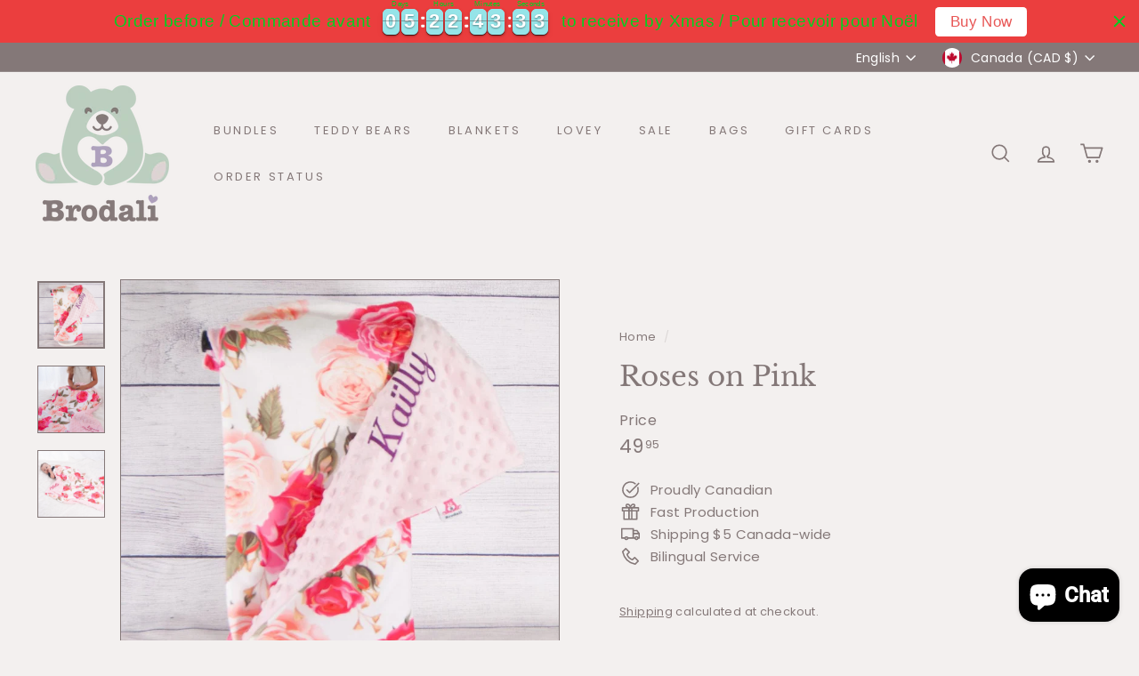

--- FILE ---
content_type: text/html; charset=utf-8
request_url: https://www.brodali.ca/?section_id=cart-ajax
body_size: 12
content:
<div id="shopify-section-cart-ajax" class="shopify-section">

<div
  class="cart__items"
  data-count="0"
>
  
</div>

<div class="cart__discounts text-right hide">
  <div>
    
  </div>
</div>

<div class="cart__subtotal">
  <span class="Bold-theme-hook-DO-NOT-DELETE bold_cart_total" style="display:none !important;"></span>
<span aria-hidden="true">0<sup>00	</sup></span>
<span class="visually-hidden">0.00	</span>
</div>

<span class="cart-link__bubble">
  <span class="cart-link__bubble-num">0</span>
</span>

</div>

--- FILE ---
content_type: text/javascript; charset=utf-8
request_url: https://www.brodali.ca/products/roses-pink.js
body_size: 1271
content:
{"id":6589828300843,"title":"Roses on Pink","handle":"roses-pink","description":"\u003cp class=\"\" data-end=\"286\" data-start=\"88\"\u003eWrap your little one in cozy comfort with our Pink Minky Baby Blanket. This blanket combines the softness of minky fabric with a beautiful design, perfect for keeping your baby warm and stylish.\u003c\/p\u003e\n\u003ch1 data-end=\"314\" data-start=\"288\"\u003e\u003cstrong data-end=\"312\" data-start=\"291\"\u003eDesign \u0026amp; Features\u003c\/strong\u003e\u003c\/h1\u003e\n\u003cp class=\"\" data-end=\"438\" data-start=\"317\"\u003eOne side in soft pink minky with raised dots, creating a comforting texture that’s gentle against your baby’s skin.\u003c\/p\u003e\n\u003cp class=\"\" data-end=\"541\" data-start=\"441\"\u003eOther side features a lovely rose print, adding a touch of elegance and beauty to the blanket.\u003c\/p\u003e\n\u003cp class=\"\" data-end=\"613\" data-start=\"544\"\u003eLightweight and breathable, making it ideal for year-round use.\u003c\/p\u003e\n\u003ch2 data-end=\"645\" data-start=\"615\"\u003e\u003cstrong data-end=\"643\" data-start=\"618\"\u003eCustomization Options\u003c\/strong\u003e\u003c\/h2\u003e\n\u003cp class=\"\" data-end=\"749\" data-start=\"648\"\u003eFirst name embroidery is included at no extra cost, adding a personal touch to your baby’s blanket.\u003c\/p\u003e\n\u003cp class=\"\" data-end=\"850\" data-start=\"752\"\u003eUpgrade to full birth stats or a custom message for an additional $8 to make it even more special.\u003c\/p\u003e\n\u003ch3 data-end=\"877\" data-start=\"852\"\u003e\u003cstrong data-end=\"875\" data-start=\"855\"\u003eEasy to Care For\u003c\/strong\u003e\u003c\/h3\u003e\n\u003cp class=\"\" data-end=\"990\" data-start=\"880\"\u003eThis blanket is machine washable, so you can easily keep it clean and fresh for your little one’s comfort.\u003c\/p\u003e\n\u003ch4 data-end=\"1043\" data-start=\"992\"\u003e\u003cstrong data-end=\"1041\" data-start=\"995\"\u003eQuick Production \u0026amp; $5 Canada-Wide Shipping\u003c\/strong\u003e\u003c\/h4\u003e\n\u003cp class=\"\" data-end=\"1178\" data-start=\"1046\"\u003eEnjoy $5 flat-rate shipping anywhere in Canada via Canada Post or Purolator, with quick production and turnaround times.\u003c\/p\u003e\n\u003cp class=\"\" data-end=\"1275\" data-start=\"1180\"\u003e🎁 \u003cstrong data-end=\"1199\" data-start=\"1183\"\u003ePerfect For:\u003c\/strong\u003e\u003cbr data-end=\"1202\" data-start=\"1199\"\u003e✔️ Newborn Gifts\u003cbr data-end=\"1225\" data-start=\"1222\"\u003e✔️ Baby Showers\u003cbr data-end=\"1247\" data-start=\"1244\"\u003e✔️ Cozy Bedtime Blankets\u003c\/p\u003e\n\u003cp class=\"\" data-end=\"1498\" data-start=\"1277\"\u003eOur Pink Minky Baby Blanket with roses is the perfect gift for a baby girl, blending softness, warmth, and beauty in one lovely package. Make it extra special with personalized embroidery to cherish for years to come.\u003c\/p\u003e","published_at":"2022-04-26T10:49:17-04:00","created_at":"2021-06-28T08:55:30-04:00","vendor":"Brodali","type":"Blanket","tags":["couverte","couverture","doudou","rose","roses","upsell"],"price":4995,"price_min":4995,"price_max":4995,"available":false,"price_varies":false,"compare_at_price":null,"compare_at_price_min":0,"compare_at_price_max":0,"compare_at_price_varies":false,"variants":[{"id":39397066375211,"title":"Default Title","option1":"Default Title","option2":null,"option3":null,"sku":"ROSES-PINK-MINKY","requires_shipping":true,"taxable":true,"featured_image":null,"available":false,"name":"Roses on Pink","public_title":null,"options":["Default Title"],"price":4995,"weight":404,"compare_at_price":null,"inventory_quantity":0,"inventory_management":"shopify","inventory_policy":"deny","barcode":"","requires_selling_plan":false,"selling_plan_allocations":[]}],"images":["\/\/cdn.shopify.com\/s\/files\/1\/1041\/2442\/files\/roses-on-pink-blanket-7186297.jpg?v=1752084045","\/\/cdn.shopify.com\/s\/files\/1\/1041\/2442\/products\/roses-on-pink-blanket-4706713.jpg?v=1752084045","\/\/cdn.shopify.com\/s\/files\/1\/1041\/2442\/products\/roses-on-pink-blanket-5370433.jpg?v=1752084045"],"featured_image":"\/\/cdn.shopify.com\/s\/files\/1\/1041\/2442\/files\/roses-on-pink-blanket-7186297.jpg?v=1752084045","options":[{"name":"Title","position":1,"values":["Default Title"]}],"url":"\/products\/roses-pink","media":[{"alt":"Roses on Pink - Blanket","id":25682125062187,"position":1,"preview_image":{"aspect_ratio":1.0,"height":1000,"width":1000,"src":"https:\/\/cdn.shopify.com\/s\/files\/1\/1041\/2442\/files\/roses-on-pink-blanket-7186297.jpg?v=1752084045"},"aspect_ratio":1.0,"height":1000,"media_type":"image","src":"https:\/\/cdn.shopify.com\/s\/files\/1\/1041\/2442\/files\/roses-on-pink-blanket-7186297.jpg?v=1752084045","width":1000},{"alt":"Roses on Pink - Blanket","id":22208578584619,"position":2,"preview_image":{"aspect_ratio":1.0,"height":1000,"width":1000,"src":"https:\/\/cdn.shopify.com\/s\/files\/1\/1041\/2442\/products\/roses-on-pink-blanket-4706713.jpg?v=1752084045"},"aspect_ratio":1.0,"height":1000,"media_type":"image","src":"https:\/\/cdn.shopify.com\/s\/files\/1\/1041\/2442\/products\/roses-on-pink-blanket-4706713.jpg?v=1752084045","width":1000},{"alt":"Roses on Pink - Blanket","id":21777663590443,"position":3,"preview_image":{"aspect_ratio":1.0,"height":1000,"width":1000,"src":"https:\/\/cdn.shopify.com\/s\/files\/1\/1041\/2442\/products\/roses-on-pink-blanket-5370433.jpg?v=1752084045"},"aspect_ratio":1.0,"height":1000,"media_type":"image","src":"https:\/\/cdn.shopify.com\/s\/files\/1\/1041\/2442\/products\/roses-on-pink-blanket-5370433.jpg?v=1752084045","width":1000}],"requires_selling_plan":false,"selling_plan_groups":[]}

--- FILE ---
content_type: text/javascript; charset=utf-8
request_url: https://www.brodali.ca/products/roses-pink.js
body_size: 652
content:
{"id":6589828300843,"title":"Roses on Pink","handle":"roses-pink","description":"\u003cp class=\"\" data-end=\"286\" data-start=\"88\"\u003eWrap your little one in cozy comfort with our Pink Minky Baby Blanket. This blanket combines the softness of minky fabric with a beautiful design, perfect for keeping your baby warm and stylish.\u003c\/p\u003e\n\u003ch1 data-end=\"314\" data-start=\"288\"\u003e\u003cstrong data-end=\"312\" data-start=\"291\"\u003eDesign \u0026amp; Features\u003c\/strong\u003e\u003c\/h1\u003e\n\u003cp class=\"\" data-end=\"438\" data-start=\"317\"\u003eOne side in soft pink minky with raised dots, creating a comforting texture that’s gentle against your baby’s skin.\u003c\/p\u003e\n\u003cp class=\"\" data-end=\"541\" data-start=\"441\"\u003eOther side features a lovely rose print, adding a touch of elegance and beauty to the blanket.\u003c\/p\u003e\n\u003cp class=\"\" data-end=\"613\" data-start=\"544\"\u003eLightweight and breathable, making it ideal for year-round use.\u003c\/p\u003e\n\u003ch2 data-end=\"645\" data-start=\"615\"\u003e\u003cstrong data-end=\"643\" data-start=\"618\"\u003eCustomization Options\u003c\/strong\u003e\u003c\/h2\u003e\n\u003cp class=\"\" data-end=\"749\" data-start=\"648\"\u003eFirst name embroidery is included at no extra cost, adding a personal touch to your baby’s blanket.\u003c\/p\u003e\n\u003cp class=\"\" data-end=\"850\" data-start=\"752\"\u003eUpgrade to full birth stats or a custom message for an additional $8 to make it even more special.\u003c\/p\u003e\n\u003ch3 data-end=\"877\" data-start=\"852\"\u003e\u003cstrong data-end=\"875\" data-start=\"855\"\u003eEasy to Care For\u003c\/strong\u003e\u003c\/h3\u003e\n\u003cp class=\"\" data-end=\"990\" data-start=\"880\"\u003eThis blanket is machine washable, so you can easily keep it clean and fresh for your little one’s comfort.\u003c\/p\u003e\n\u003ch4 data-end=\"1043\" data-start=\"992\"\u003e\u003cstrong data-end=\"1041\" data-start=\"995\"\u003eQuick Production \u0026amp; $5 Canada-Wide Shipping\u003c\/strong\u003e\u003c\/h4\u003e\n\u003cp class=\"\" data-end=\"1178\" data-start=\"1046\"\u003eEnjoy $5 flat-rate shipping anywhere in Canada via Canada Post or Purolator, with quick production and turnaround times.\u003c\/p\u003e\n\u003cp class=\"\" data-end=\"1275\" data-start=\"1180\"\u003e🎁 \u003cstrong data-end=\"1199\" data-start=\"1183\"\u003ePerfect For:\u003c\/strong\u003e\u003cbr data-end=\"1202\" data-start=\"1199\"\u003e✔️ Newborn Gifts\u003cbr data-end=\"1225\" data-start=\"1222\"\u003e✔️ Baby Showers\u003cbr data-end=\"1247\" data-start=\"1244\"\u003e✔️ Cozy Bedtime Blankets\u003c\/p\u003e\n\u003cp class=\"\" data-end=\"1498\" data-start=\"1277\"\u003eOur Pink Minky Baby Blanket with roses is the perfect gift for a baby girl, blending softness, warmth, and beauty in one lovely package. Make it extra special with personalized embroidery to cherish for years to come.\u003c\/p\u003e","published_at":"2022-04-26T10:49:17-04:00","created_at":"2021-06-28T08:55:30-04:00","vendor":"Brodali","type":"Blanket","tags":["couverte","couverture","doudou","rose","roses","upsell"],"price":4995,"price_min":4995,"price_max":4995,"available":false,"price_varies":false,"compare_at_price":null,"compare_at_price_min":0,"compare_at_price_max":0,"compare_at_price_varies":false,"variants":[{"id":39397066375211,"title":"Default Title","option1":"Default Title","option2":null,"option3":null,"sku":"ROSES-PINK-MINKY","requires_shipping":true,"taxable":true,"featured_image":null,"available":false,"name":"Roses on Pink","public_title":null,"options":["Default Title"],"price":4995,"weight":404,"compare_at_price":null,"inventory_quantity":0,"inventory_management":"shopify","inventory_policy":"deny","barcode":"","requires_selling_plan":false,"selling_plan_allocations":[]}],"images":["\/\/cdn.shopify.com\/s\/files\/1\/1041\/2442\/files\/roses-on-pink-blanket-7186297.jpg?v=1752084045","\/\/cdn.shopify.com\/s\/files\/1\/1041\/2442\/products\/roses-on-pink-blanket-4706713.jpg?v=1752084045","\/\/cdn.shopify.com\/s\/files\/1\/1041\/2442\/products\/roses-on-pink-blanket-5370433.jpg?v=1752084045"],"featured_image":"\/\/cdn.shopify.com\/s\/files\/1\/1041\/2442\/files\/roses-on-pink-blanket-7186297.jpg?v=1752084045","options":[{"name":"Title","position":1,"values":["Default Title"]}],"url":"\/products\/roses-pink","media":[{"alt":"Roses on Pink - Blanket","id":25682125062187,"position":1,"preview_image":{"aspect_ratio":1.0,"height":1000,"width":1000,"src":"https:\/\/cdn.shopify.com\/s\/files\/1\/1041\/2442\/files\/roses-on-pink-blanket-7186297.jpg?v=1752084045"},"aspect_ratio":1.0,"height":1000,"media_type":"image","src":"https:\/\/cdn.shopify.com\/s\/files\/1\/1041\/2442\/files\/roses-on-pink-blanket-7186297.jpg?v=1752084045","width":1000},{"alt":"Roses on Pink - Blanket","id":22208578584619,"position":2,"preview_image":{"aspect_ratio":1.0,"height":1000,"width":1000,"src":"https:\/\/cdn.shopify.com\/s\/files\/1\/1041\/2442\/products\/roses-on-pink-blanket-4706713.jpg?v=1752084045"},"aspect_ratio":1.0,"height":1000,"media_type":"image","src":"https:\/\/cdn.shopify.com\/s\/files\/1\/1041\/2442\/products\/roses-on-pink-blanket-4706713.jpg?v=1752084045","width":1000},{"alt":"Roses on Pink - Blanket","id":21777663590443,"position":3,"preview_image":{"aspect_ratio":1.0,"height":1000,"width":1000,"src":"https:\/\/cdn.shopify.com\/s\/files\/1\/1041\/2442\/products\/roses-on-pink-blanket-5370433.jpg?v=1752084045"},"aspect_ratio":1.0,"height":1000,"media_type":"image","src":"https:\/\/cdn.shopify.com\/s\/files\/1\/1041\/2442\/products\/roses-on-pink-blanket-5370433.jpg?v=1752084045","width":1000}],"requires_selling_plan":false,"selling_plan_groups":[]}